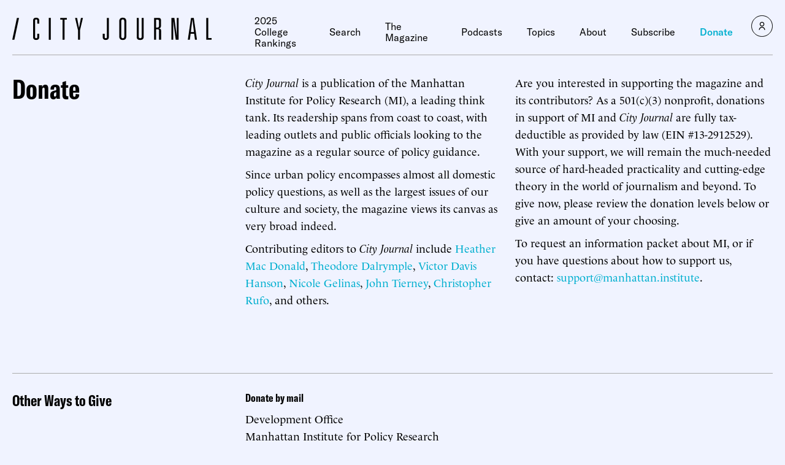

--- FILE ---
content_type: text/javascript;charset=utf-8
request_url: https://p1cluster.cxense.com/p1.js
body_size: 98
content:
cX.library.onP1('d5bw5icr4alh3vhhyqcwkxn1g');


--- FILE ---
content_type: text/javascript;charset=utf-8
request_url: https://id.cxense.com/public/user/id?json=%7B%22identities%22%3A%5B%7B%22type%22%3A%22ckp%22%2C%22id%22%3A%22ml2zil7ev15lvrml%22%7D%2C%7B%22type%22%3A%22lst%22%2C%22id%22%3A%22d5bw5icr4alh3vhhyqcwkxn1g%22%7D%2C%7B%22type%22%3A%22cst%22%2C%22id%22%3A%22d5bw5icr4alh3vhhyqcwkxn1g%22%7D%5D%7D&callback=cXJsonpCB1
body_size: 188
content:
/**/
cXJsonpCB1({"httpStatus":200,"response":{"userId":"cx:21tlxetens3qz3ipya9gky7ab4:3mqi20u6n9t2y","newUser":true}})